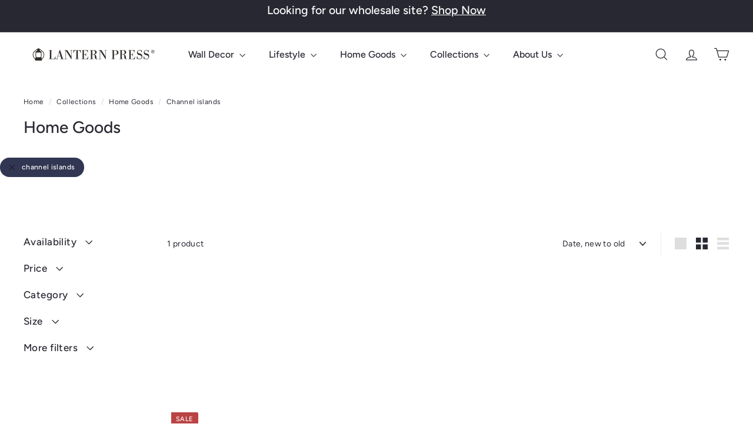

--- FILE ---
content_type: text/javascript
request_url: https://lanternpress.com/cdn/shop/t/27/assets/section-recently-viewed.aio.min.js?v=126494549010972983601768247002
body_size: -108
content:
/*
Generated time: January 12, 2026 19:42
This file was created by the app developer. Feel free to contact the original developer with any questions. It was minified (compressed) by AVADA. AVADA do NOT own this script.
*/
import{hasLocalStorage}from"@archetype-themes/utils/storage";let recentlyViewedIds=[];if(hasLocalStorage()){let e=localStorage.getItem("recently-viewed");e&&(e,1)&&(recentlyViewedIds=JSON.parse(e))}class RecentlyViewed extends HTMLElement{constructor(){super(),this.initialized=!1,this.sectionId=this.getAttribute("data-section-id"),this.maxProducts=this.getAttribute("data-max-products"),this.init()}addIdToRecentlyViewed(e){e&&(recentlyViewedIds.includes(e)&&recentlyViewedIds.splice(recentlyViewedIds.indexOf(e),1),recentlyViewedIds.unshift(e),hasLocalStorage())&&localStorage.setItem("recently-viewed",JSON.stringify(recentlyViewedIds))}init(){if(this.addIdToRecentlyViewed(this.dataset.productId),!this.initialized)if(this.initialized=!0,recentlyViewedIds.length){this.outputContainer=this.querySelector("#RecentlyViewed-"+this.sectionId);let t=this.getAttribute("data-product-id");var e=window.Shopify.routes.root+"search?view=recently-viewed&type=product&q=";let i="",d=0;recentlyViewedIds.forEach(e=>{e===t||d>=this.maxProducts||(i+=`id:${e} OR `,d++)}),e+=encodeURIComponent(i),fetch(e).then(e=>e.text()).then(e=>{var t=document.createElement("div"),e=(t.innerHTML=e,t.querySelectorAll(".grid-product").length);0<e?(e=t.querySelector(".product-grid"),this.outputContainer.append(e)):this.classList.add("hide")}).catch(e=>{console.error(e)})}else this.classList.add("hide")}disconnectedCallback(){this.initialized=!1}}customElements.define("recently-viewed",RecentlyViewed);

--- FILE ---
content_type: text/javascript
request_url: https://lanternpress.com/cdn/shop/t/27/assets/section-main-cart.aio.min.js?v=48380444584868343031768246999
body_size: -457
content:
/*
Generated time: January 12, 2026 19:42
This file was created by the app developer. Feel free to contact the original developer with any questions. It was minified (compressed) by AVADA. AVADA do NOT own this script.
*/
import CartForm from"@archetype-themes/modules/cart-form";import{EVENTS}from"@archetype-themes/utils/events";var cartPageForm,cartForm;document.body.classList.contains("template-cart")&&(cartPageForm=document.getElementById("CartPageForm"))&&(cartForm=new CartForm(cartPageForm),document.addEventListener(EVENTS.ajaxProductAdded,()=>cartForm.buildCart()));

--- FILE ---
content_type: text/javascript
request_url: https://lanternpress.com/cdn/shop/t/27/assets/utils.aio.min.js?v=75151089325249098231768247012
body_size: -250
content:
/*
Generated time: January 12, 2026 19:42
This file was created by the app developer. Feel free to contact the original developer with any questions. It was minified (compressed) by AVADA. AVADA do NOT own this script.
*/
function prepareTransition(n,t){n.addEventListener("transitionend",function t(e){n.classList.remove("is-transitioning");n.removeEventListener("transitionend",t)}),n.classList.add("is-transitioning"),n.offsetWidth,"function"==typeof t&&t()}function defaultTo(t,e){return null==t||t!=t?e:t}function wrap(t,e){t.parentNode.insertBefore(e,t),e.appendChild(t)}function executeJSmodules(e){for(let t=0;t<e.length;t++){var n=document.createElement("script");n.type="module",n.textContent=e[t].textContent,e[t].parentNode.replaceChild(n,e[t])}}function debounce(i,o,r){let u;return function(){let t=this,e=arguments;var n=r&&!u;clearTimeout(u),u=setTimeout(function(){u=null,r||o.apply(t,e)},i),n&&o.apply(t,e)}}function throttle(t,e){let n=!1;return function(){n||(e.apply(this,arguments),n=!0,setTimeout(function(){n=!1},t))}}export{prepareTransition,defaultTo,wrap,executeJSmodules,debounce,throttle};

--- FILE ---
content_type: text/javascript
request_url: https://lanternpress.com/cdn/shop/t/27/assets/announcement-bar.aio.min.js?v=146506481227433303621768246972
body_size: -323
content:
/*
Generated time: January 12, 2026 19:42
This file was created by the app developer. Feel free to contact the original developer with any questions. It was minified (compressed) by AVADA. AVADA do NOT own this script.
*/
import{HTMLThemeElement}from"@archetype-themes/custom-elements/theme-element";import{Slideshow}from"@archetype-themes/modules/slideshow";class AnnouncementBar extends HTMLThemeElement{connectedCallback(){var e;super.connectedCallback(),this.section=this.closest(".shopify-section"),this.sectionHeight=this.section.offsetHeight,1!==parseInt(this.dataset.blockCount)&&(e={autoPlay:5e3,avoidReflow:!0,cellAlign:"rtl"===document.documentElement.dir?"right":"left",fade:!0},this.flickity=new Slideshow(this,e),document.documentElement.style.setProperty("--announcement-bar-height",this.sectionHeight+"px"))}disconnectedCallback(){super.disconnectedCallback(),this.flickity&&"function"==typeof this.flickity.destroy&&this.flickity.destroy()}onBlockSelect({detail:{blockId:e}}){e=this.querySelector("#AnnouncementSlide-"+e),e=parseInt(e.dataset.index);this.flickity&&"function"==typeof this.flickity.pause&&(this.flickity.goToSlide(e),this.flickity.pause())}onBlockDeselect(){this.flickity&&"function"==typeof this.flickity.play&&this.flickity.play()}}customElements.define("announcement-bar",AnnouncementBar);

--- FILE ---
content_type: text/javascript
request_url: https://lanternpress.com/cdn/shop/t/27/assets/product-inventory.aio.min.js?v=74810323034629425231768246988
body_size: 107
content:
/*
Generated time: January 12, 2026 19:42
This file was created by the app developer. Feel free to contact the original developer with any questions. It was minified (compressed) by AVADA. AVADA do NOT own this script.
*/
import{EVENTS}from"@archetype-themes/utils/events";import{HTMLThemeElement}from"@archetype-themes/custom-elements/theme-element";class ProductInventory extends HTMLThemeElement{constructor(){super(),this.classes={hidden:"hide",lowInventory:"inventory--low"},this.selectors={variantJson:"[data-current-variant-json]",inventory:"[data-product-inventory]",inventory:"[data-product-inventory]",incomingInventory:"[data-incoming-inventory]",locales:"[data-locales]",inventories:"[data-inventories-json]"},this.settings={inventoryThreshold:10},this.updateInventory=this.updateInventory.bind(this)}connectedCallback(){this.abortController=new AbortController,this.productId=this.dataset.productId,this.currentVariant=JSON.parse(this.querySelector(this.selectors.variantJson).textContent);var t=this.querySelector(this.selectors.inventory);this.settings.inventory=!0,this.settings.inventoryThreshold=t.dataset.threshold,this.updateInventory({detail:{variant:this.currentVariant}}),document.addEventListener(`${EVENTS.variantChange}:${this.dataset.sectionId}:`+this.productId,this.updateInventory,{signal:this.abortController.signal})}disconnectedCallback(){this.abortController.abort()}updateInventory(t){var e,n,s,i,t=t.detail.variant;t?t.inventory_management?"shopify"===t.inventory_management&&this.getInventories()&&({quantity:e,policy:n,incoming:s,next_incoming_date:i}=this.getInventories()[t.id]||{},this.toggleInventoryQuantity(void 0,e),s&&!t.available||e<=0&&"continue"===n?this.toggleIncomingInventory(!0,i,n):this.toggleIncomingInventory(!1)):(this.toggleInventoryQuantity("visible",!1),this.toggleIncomingInventory(!1)):(this.toggleInventoryQuantity("hidden",!1),this.toggleIncomingInventory(!1))}toggleInventoryQuantity(e=void 0,n){var s=this.querySelector(this.selectors.inventory),i=s.closest(".product-inventory__point");if(e&&"hidden"===e)i&&i.classList.add(this.classes.hidden);else{let t=!1;parseInt(n)<=parseInt(this.settings.inventoryThreshold)&&0<parseInt(n)&&(t=!0),0<parseInt(n)||e&&"visible"===e?(t?(s.parentNode.classList.add(this.classes.lowInventory),s.textContent=(1<n?this.locales.otherStockLabel:this.locales.oneStockLabel).replace("[count]",n)):(s.parentNode.classList.remove(this.classes.lowInventory),s.textContent=this.locales.inStockLabel),i&&i.classList.remove(this.classes.hidden)):i&&i.classList.add(this.classes.hidden)}}toggleIncomingInventory(t,e,n){var s,i,o=this.querySelector(this.selectors.incomingInventory),r=o.querySelector(".icon-and-text");o&&(s="true"===o.dataset.enabled,i=o.querySelector(".js-incoming-text"),s&&t?(i.textContent=e?this.locales.willBeInStockAfter.replace("[date]",e):this.locales.waitingForStock,o.classList.remove(this.classes.hidden),r&&("continue"!==n?r.classList.add(this.classes.lowInventory):r.classList.remove(this.classes.lowInventory))):o.classList.add(this.classes.hidden))}getInventories(){return this.inventories=this.inventories||JSON.parse(this.querySelector(this.selectors.inventories).textContent),this.inventories}}customElements.define("product-inventory",ProductInventory);

--- FILE ---
content_type: application/javascript; charset=utf-8
request_url: https://cs.complianz.io/cookie-solution/confs/js/87991393.js
body_size: -226
content:
_cmplc.csRC = { consApiKey: 'JWcemEb6eQJpXQq1GFODoUQknq1emSC5', brand: 'Complianz', publicId: '48e4c4ed-894f-425e-b1ad-d22cb183062c', floatingGroup: false };
_cmplc.csEnabled = true;
_cmplc.csPurposes = [];
_cmplc.csFeatures = {"geolocation_setting":true,"compliance_solution_white_labeling":1,"rejection_recovery":false,"full_customization":true,"multiple_languages":true,"mobile_app_integration":false};
_cmplc.csT = null;
_cmplc.googleConsentModeV2 = true;


--- FILE ---
content_type: text/javascript
request_url: https://lanternpress.com/cdn/shop/t/27/assets/header-mobile-nav.aio.min.js?v=101565162364021371441768246974
body_size: -134
content:
/*
Generated time: January 12, 2026 19:42
This file was created by the app developer. Feel free to contact the original developer with any questions. It was minified (compressed) by AVADA. AVADA do NOT own this script.
*/
import{EVENTS}from"@archetype-themes/utils/events";let selectors={nav:".slide-nav",childList:".slide-nav__dropdown",allLinks:"a.slide-nav__link",subNavToggleBtn:".js-toggle-submenu"},classes={isActive:"is-active"},defaults={menuLevel:1,inHeader:!1};class MobileNav extends HTMLElement{constructor(){super(),this.config=Object.assign({},defaults),this.config.inHeader="true"===this.getAttribute("inHeader")}connectedCallback(){this.abortController=new AbortController,this.nav=this.querySelector(selectors.nav),this.init()}init(){this.nav.querySelectorAll(selectors.subNavToggleBtn).forEach(e=>{e.addEventListener("click",this.toggleSubNav.bind(this),{signal:this.abortController.signal})}),this.nav.querySelectorAll(selectors.allLinks).forEach(e=>{this.dispatchEvent(new CustomEvent(EVENTS.mobileNavClose,{bubbles:!0}))})}toggleSubNav(e){e=e.currentTarget;this.goToSubnav(e.dataset.target)}goToSubnav(e){e=this.nav.querySelector(selectors.childList+'[data-parent="'+e+'"]');e?(this.config.menuLevel=e.dataset.level,2==this.config.menuLevel&&this.nav.querySelectorAll(selectors.childList+'[data-level="3"]').forEach(e=>{e.classList.remove(classes.isActive)}),e.classList.add(classes.isActive),this.setWrapperHeight(e.offsetHeight)):(this.config.menuLevel=1,this.removeAttribute("style"),this.nav.querySelectorAll(selectors.childList).forEach(e=>{e.classList.remove(classes.isActive)})),this.dataset.level=this.config.menuLevel}setWrapperHeight(e){this.style.height=e+"px"}}customElements.define("mobile-nav",MobileNav);

--- FILE ---
content_type: text/javascript
request_url: https://lanternpress.com/cdn/shop/t/27/assets/theme-element.aio.min.js?v=59534801427323274621768247009
body_size: -484
content:
/*
Generated time: January 12, 2026 19:42
This file was created by the app developer. Feel free to contact the original developer with any questions. It was minified (compressed) by AVADA. AVADA do NOT own this script.
*/
import{ThemeEditorEventHandlerMixin}from"@archetype-themes/utils/theme-editor-event-handler-mixin";class ThemeElement extends HTMLElement{get sectionId(){if(this._sectionId=this._sectionId||this.getAttribute("section-id"),this._sectionId)return this._sectionId;throw new Error("The section-id attribute must be specified for "+this.tagName)}get locales(){return this._locales=this._locales||JSON.parse(this.querySelector('script[type="application/json"][data-locales]').textContent),this._locales}}class HTMLThemeElement extends ThemeEditorEventHandlerMixin(ThemeElement){}export{ThemeElement,HTMLThemeElement};

--- FILE ---
content_type: text/javascript
request_url: https://lanternpress.com/cdn/shop/t/27/assets/resource-loader.aio.min.js?v=94814363525157791631768246993
body_size: -169
content:
/*
Generated time: January 12, 2026 19:42
This file was created by the app developer. Feel free to contact the original developer with any questions. It was minified (compressed) by AVADA. AVADA do NOT own this script.
*/
async function loadScript(t,n=null){return n&&window[n]?window[n]:document.querySelector(`script[src="${t}"]`)?(console.warn(`Script with src "${t}" is already loaded.`),waitForGlobalObject(n)):new Promise((e,o)=>{var r=document.createElement("script");r.type="text/javascript",r.src=t,r.async=!0,r.onload=()=>{n?waitForGlobalObject(n).then(e).catch(o):e()},r.onerror=()=>o(new Error("Failed to load script: "+t)),document.head.appendChild(r)})}function loadCSS(t){return new Promise((e,o)=>{var r;document.querySelector(`link[href="${t}"]`)?(console.warn(`CSS with href "${t}" is already loaded.`),e()):((r=document.createElement("link")).rel="stylesheet",r.href=t,r.onload=e,r.onerror=()=>o(new Error("Failed to load CSS: "+t)),(e=document.getElementsByTagName("link")[0])?e.parentNode.insertBefore(r,e):document.head.appendChild(r))})}function waitForGlobalObject(t,n=2e3,a=50){let l=Date.now();return new Promise((e,o)=>{let r=()=>{window[t]?e(window[t]):Date.now()-l>n?o(new Error("Timeout waiting for "+t)):setTimeout(r,a)};r()})}export{loadScript,loadCSS};